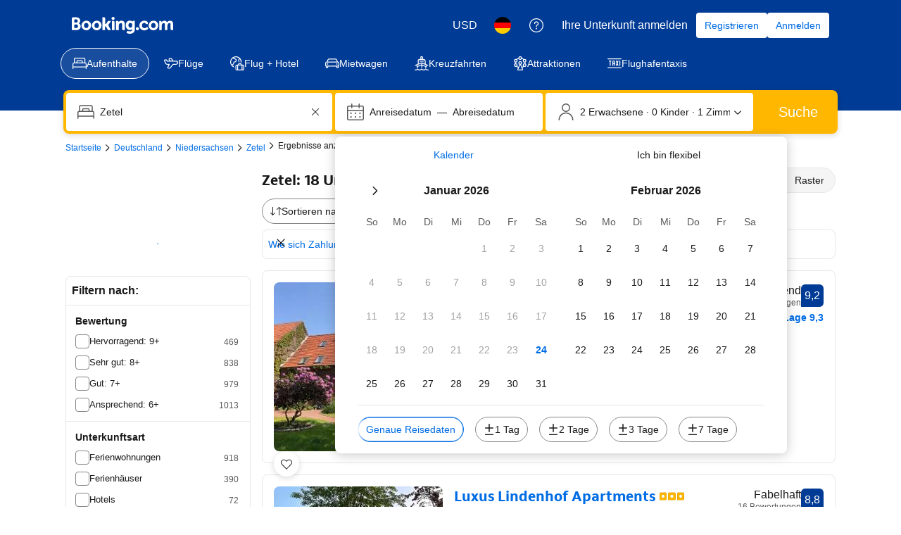

--- FILE ---
content_type: text/html; charset=UTF-8
request_url: https://www.booking.com/searchresults.de.html?dest_id=-1892407&dest_type=city&
body_size: 1819
content:
<!DOCTYPE html>
<html lang="en">
<head>
    <meta charset="utf-8">
    <meta name="viewport" content="width=device-width, initial-scale=1">
    <title></title>
    <style>
        body {
            font-family: "Arial";
        }
    </style>
    <script type="text/javascript">
    window.awsWafCookieDomainList = ['booking.com'];
    window.gokuProps = {
"key":"AQIDAHjcYu/GjX+QlghicBgQ/7bFaQZ+m5FKCMDnO+vTbNg96AF9ZO7knldUHP8/4v89DrtSAAAAfjB8BgkqhkiG9w0BBwagbzBtAgEAMGgGCSqGSIb3DQEHATAeBglghkgBZQMEAS4wEQQMdMda3UYhahVsCXvUAgEQgDuVdMhHcUEmAgLaAz3dl+bxRFCsbgw6H8Od+h9kjx73yBqg0YpijoxCxbxmsKvqxC3U9oY9araV+F5RKA==",
          "iv":"A6x+QQH52wAAERRi",
          "context":"602GE3+sYs9yY+Al6zUpS6Sbq2oDe/1u/TNMmXGQOAY4GggI8XDNVrBhOtFyI0exUdhJ6Xsicr1TsxOFGsKdpO5L7ItvWbIdKU0q/Sjzl1Fl63S92cqB/Oc+EiZAUs8X5UWKWmbhZ0MSWOBUqLm5917M72DrSGKos/dFBhlDBY37fkv4ubtIaJrntpqUo48i1pB4nCZ5tNkZdSD62K4sRuzfB5ltHmZ4/gpI7iAlO+zU7SEBoSLqG7TNwXvs65oeSj+aEPsOvKOW3h2X8DcBo44wo963AhbpaeMInHtpWsvoe4lElu25fF4UyWPsouZ7KUOu4xQeEmozQGGb9BQPbN+hqc2jZrJYt5ZHdnoXSJxMYl7V0NuAsg=="
};
    </script>
    <script src="https://d8c14d4960ca.337f8b16.us-east-2.token.awswaf.com/d8c14d4960ca/a18a4859af9c/f81f84a03d17/challenge.js"></script>
</head>
<body>
    <div id="challenge-container"></div>
    <script type="text/javascript">
        AwsWafIntegration.saveReferrer();
        AwsWafIntegration.checkForceRefresh().then((forceRefresh) => {
            if (forceRefresh) {
                AwsWafIntegration.forceRefreshToken().then(() => {
                    window.location.reload(true);
                });
            } else {
                AwsWafIntegration.getToken().then(() => {
                    window.location.reload(true);
                });
            }
        });
    </script>
    <noscript>
        <h1>JavaScript is disabled</h1>
        In order to continue, we need to verify that you're not a robot.
        This requires JavaScript. Enable JavaScript and then reload the page.
    </noscript>
</body>
</html>